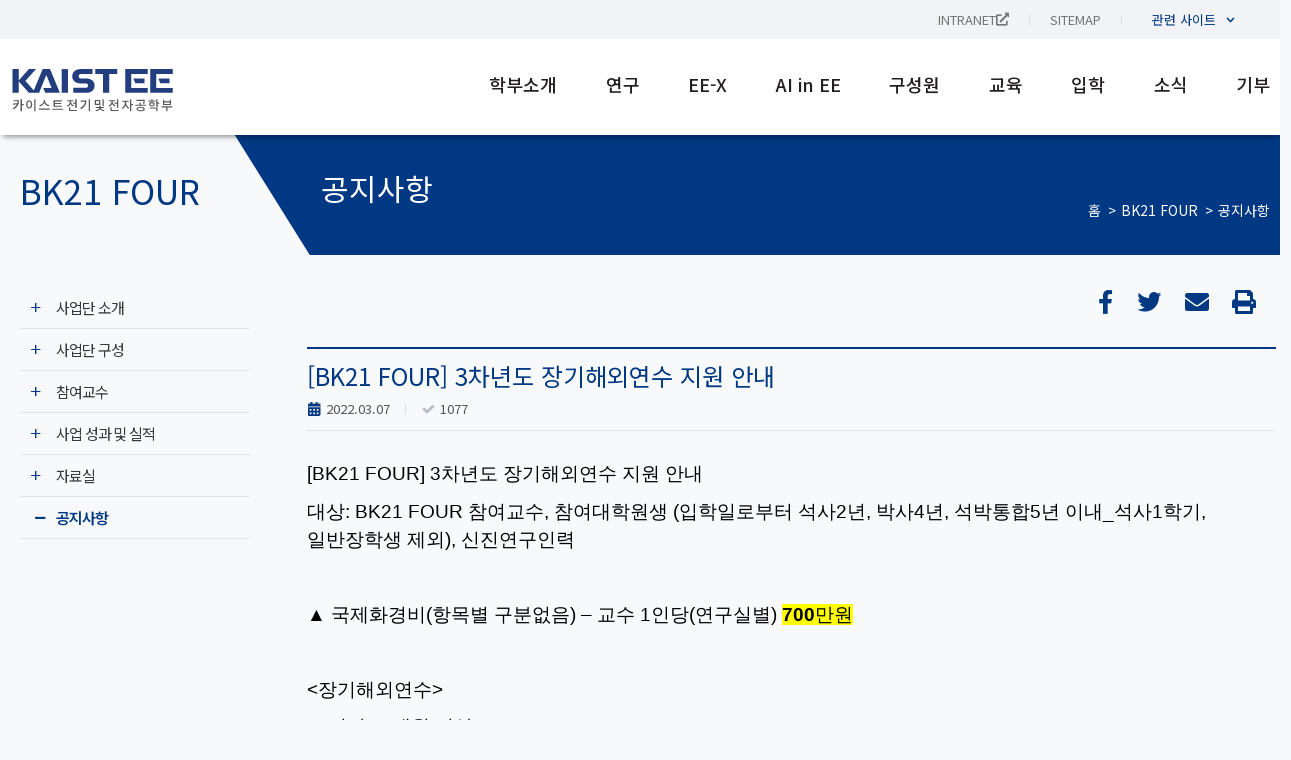

--- FILE ---
content_type: text/css
request_url: https://ee.kaist.ac.kr/wp-content/themes/presscat/style.css?ver=1.0.0
body_size: 10767
content:
/*!
Theme Name: PRESSCAT
Author: PRESSCAT
Author URI: https://presscat.co.kr/
Description: 워드프레스 제작 전문회사 프레스캣
Version: 1.0.2
*/

/*--------------------------------------------------------------
>>> TABLE OF CONTENTS:
----------------------------------------------------------------
# Generic
	- Normalize
	- Box sizing
# Base
	- Typography
	- Elements
	- Links
	- Forms
## Layouts
# Components
	- Navigation
	- Posts and pages
	- Comments
	- Widgets
	- Media
	- Captions
	- Galleries
# plugins
	- Jetpack infinite scroll
# Utilities
	- Accessibility
	- Alignments

--------------------------------------------------------------*/

/*--------------------------------------------------------------
# Generic
--------------------------------------------------------------*/

/* Normalize
--------------------------------------------- */

/*! normalize.css v8.0.1 | MIT License | github.com/necolas/normalize.css */

/* Document
	 ========================================================================== */

/**
 * 1. Correct the line height in all browsers.
 * 2. Prevent adjustments of font size after orientation changes in iOS.
 */
html {
	line-height: 1.15;
	-webkit-text-size-adjust: 100%;
}

/* Sections
	 ========================================================================== */

/**
 * Remove the margin in all browsers.
 */
body {
	margin: 0;
}

/**
 * Render the `main` element consistently in IE.
 */
main {
	display: block;
}

/**
 * Correct the font size and margin on `h1` elements within `section` and
 * `article` contexts in Chrome, Firefox, and Safari.
 */
h1 {
	font-size: 2em;
	margin: 0.67em 0;
}

/* Grouping content
	 ========================================================================== */

/**
 * 1. Add the correct box sizing in Firefox.
 * 2. Show the overflow in Edge and IE.
 */
hr {
	box-sizing: content-box;
	height: 0;
	overflow: visible;
}

/**
 * 1. Correct the inheritance and scaling of font size in all browsers.
 * 2. Correct the odd `em` font sizing in all browsers.
 */
pre {
	font-family: monospace, monospace;
	font-size: 1em;
}

/* Text-level semantics
	 ========================================================================== */

/**
 * Remove the gray background on active links in IE 10.
 */
a {
	background-color: transparent;
}

/**
 * 1. Remove the bottom border in Chrome 57-
 * 2. Add the correct text decoration in Chrome, Edge, IE, Opera, and Safari.
 */
abbr[title] {
	border-bottom: none;
	text-decoration: underline;
	text-decoration: underline dotted;
}

/**
 * Add the correct font weight in Chrome, Edge, and Safari.
 */
b,
strong {
    font-weight: 600 !important;
}

/**
 * 1. Correct the inheritance and scaling of font size in all browsers.
 * 2. Correct the odd `em` font sizing in all browsers.
 */
code,
kbd,
samp {
	font-family: monospace, monospace;
	font-size: 1em;
}

/**
 * Add the correct font size in all browsers.
 */
small {
	font-size: 80%;
}

/**
 * Prevent `sub` and `sup` elements from affecting the line height in
 * all browsers.
 */
sub,
sup {
	font-size: 75%;
	line-height: 0;
	position: relative;
	vertical-align: baseline;
}

sub {
	bottom: -0.25em;
}

sup {
	top: -0.5em;
}

/* Embedded content
	 ========================================================================== */

/**
 * Remove the border on images inside links in IE 10.
 */
img {
	border-style: none;
}

/* Forms
	 ========================================================================== */

/**
 * 1. Change the font styles in all browsers.
 * 2. Remove the margin in Firefox and Safari.
 */
button,
input,
optgroup,
select,
textarea {
	font-family: inherit;
	font-size: 100%;
	line-height: 1.15;
	margin: 0;
}

/**
 * Show the overflow in IE.
 * 1. Show the overflow in Edge.
 */
button,
input {
	overflow: visible;
}

/**
 * Remove the inheritance of text transform in Edge, Firefox, and IE.
 * 1. Remove the inheritance of text transform in Firefox.
 */
button,
select {
	text-transform: none;
}

/**
 * Correct the inability to style clickable types in iOS and Safari.
 */
button,
[type="button"],
[type="reset"],
[type="submit"] {
	-webkit-appearance: button;
}

/**
 * Remove the inner border and padding in Firefox.
 */
button::-moz-focus-inner,
[type="button"]::-moz-focus-inner,
[type="reset"]::-moz-focus-inner,
[type="submit"]::-moz-focus-inner {
	border-style: none;
	padding: 0;
}

/**
 * Restore the focus styles unset by the previous rule.
 */
button:-moz-focusring,
[type="button"]:-moz-focusring,
[type="reset"]:-moz-focusring,
[type="submit"]:-moz-focusring {
	outline: 1px dotted ButtonText;
}

/**
 * Correct the padding in Firefox.
 */
fieldset {
	padding: 0.35em 0.75em 0.625em;
}

/**
 * 1. Correct the text wrapping in Edge and IE.
 * 2. Correct the color inheritance from `fieldset` elements in IE.
 * 3. Remove the padding so developers are not caught out when they zero out
 *		`fieldset` elements in all browsers.
 */
legend {
	box-sizing: border-box;
	color: inherit;
	display: table;
	max-width: 100%;
	padding: 0;
	white-space: normal;
}

/**
 * Add the correct vertical alignment in Chrome, Firefox, and Opera.
 */
progress {
	vertical-align: baseline;
}

/**
 * Remove the default vertical scrollbar in IE 10+.
 */
textarea {
	overflow: auto;
}

/**
 * 1. Add the correct box sizing in IE 10.
 * 2. Remove the padding in IE 10.
 */
[type="checkbox"],
[type="radio"] {
	box-sizing: border-box;
	padding: 0;
}

/**
 * Correct the cursor style of increment and decrement buttons in Chrome.
 */
[type="number"]::-webkit-inner-spin-button,
[type="number"]::-webkit-outer-spin-button {
	height: auto;
}

/**
 * 1. Correct the odd appearance in Chrome and Safari.
 * 2. Correct the outline style in Safari.
 */
[type="search"] {
	-webkit-appearance: textfield;
	outline-offset: -2px;
}

/**
 * Remove the inner padding in Chrome and Safari on macOS.
 */
[type="search"]::-webkit-search-decoration {
	/*-webkit-appearance: none;*/

}

/**
 * 1. Correct the inability to style clickable types in iOS and Safari.
 * 2. Change font properties to `inherit` in Safari.
 */
::-webkit-file-upload-button {
	-webkit-appearance: button;
	font: inherit;
}

/* Interactive
	 ========================================================================== */

/*
 * Add the correct display in Edge, IE 10+, and Firefox.
 */
details {
	display: block;
}

/*
 * Add the correct display in all browsers.
 */
summary {
	display: list-item;
}

/* Misc
	 ========================================================================== */

/**
 * Add the correct display in IE 10+.
 */
template {
	display: none;
}

/**
 * Add the correct display in IE 10.
 */
[hidden] {
	display: none;
}

/* Box sizing
--------------------------------------------- */

/* Inherit box-sizing to more easily change it's value on a component level.
@link http://css-tricks.com/inheriting-box-sizing-probably-slightly-better-best-practice/ */
*,
*::before,
*::after {
	box-sizing: inherit;
}

html {
	box-sizing: border-box;
}

/*--------------------------------------------------------------
# Base
--------------------------------------------------------------*/

/* Typography
--------------------------------------------- */
body,
button,
input,
select,
optgroup,
textarea {
	color: #404040;
	font-family: -apple-system, BlinkMacSystemFont, "Segoe UI", Roboto, Oxygen-Sans, Ubuntu, Cantarell, "Helvetica Neue", sans-serif;
	font-size: 1rem;
	line-height: 1.75;
}

h1,
h2,
h3,
h4,
h5,
h6 {
	clear: both;
}

p {
	margin-bottom: 1.5em;
}

dfn,
cite,
em,
i {
	font-style: italic;
}

blockquote {
	margin: 0 1.5em;
    background-color: #eef1f4;
    padding:25px;
}

address {
	margin: 0 0 1.5em;
}

pre {
	background: #eee;
	font-family: "Courier 10 Pitch", courier, monospace;
	line-height: 1.6;
	margin-bottom: 1.6em;
	max-width: 100%;
	overflow: auto;
	padding: 1.6em;
}

code,
kbd,
tt,
var {
	font-family: monaco, consolas, "Andale Mono", "DejaVu Sans Mono", monospace;
}

abbr,
acronym {
	border-bottom: 1px dotted #666;
	cursor: help;
}

mark,
ins {
	background: #fff9c0;
	text-decoration: none;
}

big {
	font-size: 125%;
}

/* Elements
--------------------------------------------- */
body {
	background: #fff;
}

hr {
	background-color: #ccc;
	border: 0;
	height: 1px;
	margin-bottom: 1.5em;
}

ul,
ol {
	/*margin: 0 0 1.5em 3em;*/
	margin: 0 0 1.5em 0;
	/*padding-left:20px;*/
}

ul {
	list-style: square;
}

ol {
	list-style: decimal;
}

li > ul,
li > ol {
	margin-bottom: 0;
	padding-left:20px;
	/*margin-left: -1em !important;*/
}

dt {
	font-weight: 700;
}

/*dd {
	margin: 0 1.5em 1.5em;
}*/

/* Make sure embeds and iframes fit their containers. */
embed,
iframe,
object {
	max-width: 100%;
}

img {
	height: auto;
	max-width: 100%;
}

figure {
	margin: 1em 0;
}

table {
	margin: 0 0 1.5em;
	width: 100%;
}

/* Links
--------------------------------------------- */
a {
	color: #4169e1;
}

a:visited {
	color: #800080;
}

a:hover,
a:focus,
a:active {
	color: #191970;
}

a:focus {
	outline: thin dotted;
}

a:hover,
a:active {
	outline: 0;
}

/* Forms
--------------------------------------------- */
button,
input[type="button"],
input[type="reset"],
input[type="submit"] {
	border: 1px solid;
	/*border-color: #ccc #ccc #bbb;*/
	border-radius: 3px;
	background: #e6e6e6;
	color: rgba(0, 0, 0, 0.8);
	line-height: 1;
	padding: 0.6em 1em 0.4em;
}

button:hover,
input[type="button"]:hover,
input[type="reset"]:hover,
input[type="submit"]:hover {
	border-color: #ccc #bbb #aaa;
}

button:active,
button:focus,
input[type="button"]:active,
input[type="button"]:focus,
input[type="reset"]:active,
input[type="reset"]:focus,
input[type="submit"]:active,
input[type="submit"]:focus {
	border-color: #aaa #bbb #bbb;
}

input[type="text"],
input[type="email"],
input[type="url"],
input[type="password"],
input[type="search"],
input[type="number"],
input[type="tel"],
input[type="range"],
input[type="date"],
input[type="month"],
input[type="week"],
input[type="time"],
input[type="datetime"],
input[type="datetime-local"],
input[type="color"],
textarea {
	color: #666;
	border: 1px solid #ccc;
	border-radius: 3px;
	padding: 3px;
}

input[type="text"]:focus,
input[type="email"]:focus,
input[type="url"]:focus,
input[type="password"]:focus,
input[type="search"]:focus,
input[type="number"]:focus,
input[type="tel"]:focus,
input[type="range"]:focus,
input[type="date"]:focus,
input[type="month"]:focus,
input[type="week"]:focus,
input[type="time"]:focus,
input[type="datetime"]:focus,
input[type="datetime-local"]:focus,
input[type="color"]:focus,
textarea:focus {
	color: #111;
}

select {
	border: 1px solid #ccc;
}

textarea {
	width: 100%;
}

/*--------------------------------------------------------------
# Layouts
--------------------------------------------------------------*/

/*--------------------------------------------------------------
# Components
--------------------------------------------------------------*/

/* Navigation
--------------------------------------------- */
.main-navigation {
	display: block;
	width: 100%;
}

.main-navigation ul {
	display: none;
	list-style: none;
	margin: 0;
	padding-left: 0;
}

.main-navigation ul ul {
	box-shadow: 0 3px 3px rgba(0, 0, 0, 0.2);
	float: left;
	position: absolute;
	top: 100%;
	left: -999em;
	z-index: 99999;
}

.main-navigation ul ul ul {
	left: -999em;
	top: 0;
}

.main-navigation ul ul li:hover > ul,
.main-navigation ul ul li.focus > ul {
	display: block;
	left: auto;
}

.main-navigation ul ul a {
	width: 200px;
}

.main-navigation ul li:hover > ul,
.main-navigation ul li.focus > ul {
	left: auto;
}

.main-navigation li {
	position: relative;
}

.main-navigation a {
	display: block;
	text-decoration: none;
}

/* Small menu. */
.menu-toggle,
.main-navigation.toggled ul {
	display: block;
}

@media screen and (min-width: 37.5em) {

	.menu-toggle {
		display: none;
	}

	.main-navigation ul {
		display: flex;
	}
}

.site-main .comment-navigation,
.site-main
.posts-navigation,
.site-main
.post-navigation {
	margin: 0 0 1.5em;
}

.comment-navigation .nav-links,
.posts-navigation .nav-links,
.post-navigation .nav-links {
	display: flex;
}

.comment-navigation .nav-previous,
.posts-navigation .nav-previous,
.post-navigation .nav-previous {
	flex: 1 0 50%;
}

.comment-navigation .nav-next,
.posts-navigation .nav-next,
.post-navigation .nav-next {
	text-align: end;
	flex: 1 0 50%;
}

/* Posts and pages
--------------------------------------------- */
.sticky {
	display: block;
}

.post,
.page {
	margin: 0 0 1.5em;
}

.updated:not(.published) {
	display: none;
}

.page-content,
.entry-content,
.entry-summary {
	margin: 1.5em 0 0;
}

.page-links {
	clear: both;
	margin: 0 0 1.5em;
}

/* Comments
--------------------------------------------- */
.comment-content a {
	word-wrap: break-word;
}

.bypostauthor {
	display: block;
}

/* Widgets
--------------------------------------------- */
.widget {
	margin: 0 0 1.5em;
}

.widget select {
	max-width: 100%;
}

/* Media
--------------------------------------------- */
.page-content .wp-smiley,
.entry-content .wp-smiley,
.comment-content .wp-smiley {
	border: none;
	margin-bottom: 0;
	margin-top: 0;
	padding: 0;
}

/* Make sure logo link wraps around logo image. */
.custom-logo-link {
	display: inline-block;
}

/* Captions
--------------------------------------------- */
.wp-caption {
	margin-bottom: 1.5em;
	max-width: 100%;
}

.wp-caption img[class*="wp-image-"] {
	display: block;
	margin-left: auto;
	margin-right: auto;
}

.wp-caption .wp-caption-text {
	margin: 0.8075em 0;
}

.wp-caption-text {
	text-align: center;
}

/* Galleries
--------------------------------------------- */
.gallery {
	margin-bottom: 1.5em;
	display: grid;
	grid-gap: 1.5em;
}

.gallery-item {
	display: inline-block;
	text-align: center;
	width: 100%;
}

.gallery-columns-2 {
	grid-template-columns: repeat(2, 1fr);
}

.gallery-columns-3 {
	grid-template-columns: repeat(3, 1fr);
}

.gallery-columns-4 {
	grid-template-columns: repeat(4, 1fr);
}

.gallery-columns-5 {
	grid-template-columns: repeat(5, 1fr);
}

.gallery-columns-6 {
	grid-template-columns: repeat(6, 1fr);
}

.gallery-columns-7 {
	grid-template-columns: repeat(7, 1fr);
}

.gallery-columns-8 {
	grid-template-columns: repeat(8, 1fr);
}

.gallery-columns-9 {
	grid-template-columns: repeat(9, 1fr);
}

.gallery-caption {
	display: block;
}

/*--------------------------------------------------------------
# Plugins
--------------------------------------------------------------*/

/* Jetpack infinite scroll
--------------------------------------------- */

/* Hide the Posts Navigation and the Footer when Infinite Scroll is in use. */
.infinite-scroll .posts-navigation,
.infinite-scroll.neverending .site-footer {
	display: none;
}

/* Re-display the Theme Footer when Infinite Scroll has reached its end. */
.infinity-end.neverending .site-footer {
	display: block;
}

/*--------------------------------------------------------------
# Utilities
--------------------------------------------------------------*/

/* Accessibility
--------------------------------------------- */

/* Text meant only for screen readers. */
.screen-reader-text {
	border: 0;
	clip: rect(1px, 1px, 1px, 1px);
	clip-path: inset(50%);
	height: 1px;
	margin: -1px;
	overflow: hidden;
	padding: 0;
	position: absolute !important;
	width: 1px;
	word-wrap: normal !important;
}

.screen-reader-text:focus {
	background-color: #f1f1f1;
	border-radius: 3px;
	box-shadow: 0 0 2px 2px rgba(0, 0, 0, 0.6);
	clip: auto !important;
	clip-path: none;
	color: #21759b;
	display: block;
	font-size: 0.875rem;
	font-weight: 700;
	height: auto;
	left: 5px;
	line-height: normal;
	padding: 15px 23px 14px;
	text-decoration: none;
	top: 5px;
	width: auto;
	z-index: 100000;
}

/* Do not show the outline on the skip link target. */
#primary[tabindex="-1"]:focus {
	outline: 0;
}

/* Alignments
--------------------------------------------- */
.alignleft {

	/*rtl:ignore*/
	float: left;

	/*rtl:ignore*/
	margin-right: 1.5em;
	margin-bottom: 1.5em;
}

.alignright {

	/*rtl:ignore*/
	float: right;

	/*rtl:ignore*/
	margin-left: 1.5em;
	margin-bottom: 1.5em;
}

.aligncenter {
	clear: both;
	display: block;
	margin-left: auto;
	margin-right: auto;
	margin-bottom: 1.5em;
}

/* Reset CSS */
html{
    scroll-behavior: smooth;    
    }
    .post, .page {
        margin: 0!important;
    }
    header.entry-header{
        display:none;
    }
    a,button,input,span{
        outline:none!important; text-underline-offset:2px; /*text-underline-position: under;*/  
    }
    
    a:hover{
        text-decoration-style: none;
        text-decoration-skip-ink: none;
    }
    .elementor-item-active{
        color:#d0deec;
    }
    .elementor-item:hover{
        color:#d0deec;
    }
    header.site-header, aside#secondary, footer.site-footer{
        display:none;
    }
    main#main{
        padding: 0;
    }
    
    article, article .entry-content{
        margin: 0;
        padding:0;
    }
    .site-main .comment-navigation, .site-main .posts-navigation, .site-main .post-navigation{
        display: none;
    }
    footer.entry-footer{
        display:none;
    }
    
    /* 버튼 클릭 시 점선 테두리 해제 */
    a:focus {
    outline:none;
    }

	/* br 개행 */
	.mo375px-display {display:none;}
	@media screen and (max-width:375px){
		.mo375px-display {display:block;}
	}
    
    /* ios 대응 (input, select)*/
    input{
    /*appearance: none;
     -moz-appearance: none;
    -webkit-appearance: none;*/
    border-radius: 0;
    }
    input::-ms-clear {
    display: none !important; 
    }
    select{
    appearance: none;
    -moz-appearance: none;
    -webkit-appearance: none;
    background: url('') no-repeat 95% 50%;
    background-size: 10px;
    }
    select:focus{
    -webkit-appearance: none;
    -moz-appearance: none;
    appearance: none;
    background: url('') no-repeat 95% 50%;
    background-size: 10px;
    }
    select::-ms-expand{
    display:none;
    }

	/* YJ css */

	@import url('https://fonts.googleapis.com/css2?family=Noto+Sans+KR:wght@100;300;400;500;700;900&display=swap');

	@media screen and (min-width: 2560px){
	.elementor-section.elementor-section-boxed > .elementor-container {
		max-width: 1260px !important;
	}}

	.elementor-section.elementor-section-boxed > .elementor-container {
		max-width: 1200px;
	}

	/*form, div, p, span, ul, li, dl, dt, textarea, h1, h2, h3, h4 {
		font-family: 'Noto Sans KR', sans-serif;	
	}*/
    .elementor-default {font-family: 'Noto Sans KR', sans-serif;}
		
	span.elementor-button-text {

		font-family: 'Noto Sans KR', sans-serif;	
		font-size:13px;
		font-weight: 400;
	}

	#btn-box{
		font-family: 'Noto Sans KR', sans-serif;	
		font-size:13px;
	font-weight: 600 !important;
	}

	#p-text {
		font-family: 'Noto Sans KR', sans-serif;	
	}

	.post, .page {
		margin: 0 0 0em !important;
	}

	/*body,p,a, h1, h2, h3, h4, h5, h6, b, strong {
		font-family: 'Noto Sans KR', sans-serif;	
	}*/

	.elementor a{
		font-family: 'Noto Sans KR', sans-serif;	
	}

	.elementor-heading-title {
		font-family: 'Noto Sans KR', sans-serif !important;
		color: #003883;
		font-size: 3.4rem;
		font-weight: 400;
	}

	body {
		background-color: #f8f9fb !important;
	}

	.elementor-370 .elementor-element.elementor-element-48b38ec2 .elementor-nav-menu--main .elementor-item{
		font-family: 'Noto Sans KR', sans-serif;	
	}

	.elementor-section-wrap {
		background-color: #f8f9fb !important;
	}

	.elementor-heading-title {
		color: #003883;
		font-family: 'Noto Sans KR', sans-serif;	
		font-size: 32px;
		font-weight: 400 !important;
	}

	.wrap_btn_roadview {
		display: none !important;
	}

	.wrap_btn_zoom {
		display: none !important;
	}


    /* Print Friendly 공통 적용 */

    #pf-content .pf-primary-img {display: none;}


    /* 헤더/푸터 공통 적용 */
    .footer-menu-title .elementor-heading-title {font-weight: bold !important;}


    /* 상세 페이지 왼쪽 사이드메뉴 공통 적용 */
    .side-menu {transform:translateY(-40px);}
	.side-menu, .side-menu * {
		list-style: none;
		margin: 0;
		padding: 0;
	}
	.side-menu-title {
		border-bottom: 1px solid #e0e2e8;
	}
	.side-menu-title h3 {
		font-family: 'Noto Sans KR', sans-serif;	
		font-weight: 400;
		color: #393939;
		font-size: 15px;
		position:relative;
		line-height: 1;
	}
	.side-menu-title.active h3 {
		font-family: 'Noto Sans KR', sans-serif;	
		color: #013983;
		font-weight: 600;
	}
	/*.side-menu-title h3:before {
		font-family: 'Noto Sans KR', sans-serif;	
		color: #003883;
		content:"\f067";
		font-size: 12px;
		z-index: 1;
		font-family: "Font Awesome 5 Free";
		position: absolute;
		top: 15px;
		left: 15px;
	}
	.side-menu-title.active h3:before {
		content:"\f068";
		color: #013983;
		font-size: 12px;
		z-index: 1;
		font-family: "Font Awesome 5 Free";
		position: absolute;
		top: 15px;
		left: 15px;
	}*/
    .side-menu-title h3 a:after {
		font-family: 'Noto Sans KR', sans-serif;	
		color: #003883;
		content:"\2b";
		font-size: 20px;
		z-index: 1;
		font-family: "Font Awesome 5 Free";
		position: absolute;
		top: 10px;
    left: 10px;
    font-weight: 800;
	}
	.side-menu-title.active h3 a:after {
		content:"\f068";
		color: #013983;
		font-size: 12px;
		z-index: 1;
		font-family: "Font Awesome 5 Free";
		position: absolute;
		top: 15px;
		left: 15px;
	}
    
	.side-menu-title h3 a {
		font-family: 'Noto Sans KR', sans-serif;	
		color: #393939;
		padding: 13px 20px 13px 36px;
		display: block;
	}
	.side-menu-title.active h3 a {
		font-family: 'Noto Sans KR', sans-serif;	
		color: #013983;
	}
	.side-menu-deps2 {
		margin-top: 4px;
		margin-bottom: 16px;
		padding-left: 36px;
		display: none;
	}
	.side-menu-title.active .side-menu-deps2 {
		display: block;
	}
	.side-menu-deps2 li a {
		font-family: 'Noto Sans KR', sans-serif;	
		text-decoration: none;
		color: #666;
		font-size: 14px;
		line-height: 1;
		display: inline-block;
	}
	
	.side-menu-title .side-menu-deps2 li a.active {
		color: #333;
		font-weight: 600;
		line-height: 20px !important;
		border-bottom: 1px solid #767677;
        border: none;
        text-decoration: underline;
        text-underline-position: under;
	}
	
	.elementor a {
		color: #013983;
	}
	
	@media screen and (max-width: 800px) {
	.side-menu {
		display: none;
	}}
	
	.side-menu-title.active h3 {
		font-family: 'Noto Sans KR', sans-serif;
		color: #013983;
		font-weight: 600;
	}
	.side-menu-title h3 {
		width: 230px;
		/*height: 42px !important;*/
	}
	
	li.side-menu-title {
		width: 230px !important;
	}

	/* 소셜 아이콘 공통 적용 */
	.font-icon{
		margin-top: -15px;
		text-align:right;
		letter-spacing: 0.39em;
		font-size: 24px;
		font-weight: 400;
		color: #003883 !important;
		transform: translateX(7.5px);
	}
	
	.fa-print:before {
		cursor: pointer;
		content: "\f02f";
	}

    /* PC 페이지 상단 제목 공통 적용 */
    .sub-title {
        margin-top: -17px;
    }
    
    .main-sub-title {
        margin-top: 30px;
    }


	/* 이미지 모바일 가로 사이즈 */
	@media screen and (max-width: 800px) {
	div#img-col {
    width: 50%;
	}}

	/* 모바일 tab 가로 사이즈 */
	@media screen and (max-width: 800px) {
	div#tab-width {
    width: 50%;
	}}

	/* 지도페이지 모바일탭 버튼 가로 크기 */
	div#col-line {
    padding: 0px 0px 10px 0px;
    border-bottom: 4px solid #003883;
	}

	@media screen and (min-width: 375px) {
	div#col-width {
	padding: 3px;
    width: 31% !important;
	}}
		
	@media screen and (min-width: 480px){
	div#col-width {
    width: 24% !important;
	}}

	/* 모바일 tab 가로 사이즈 */
	@media screen and (min-width: 375px) {
	div#tab-width-2{
    width: 50% !important;
	}}

   @media screen and (min-width: 480px){
   div#tab-width-2 {
   width: 50% !important;
   }}

	/* 모바일 tab 가로 사이즈 */
	@media screen and (min-width: 375px) {
	div#tab-width-3{
    width: 50% !important;
	}}

   @media screen and (min-width: 480px){
   div#tab-width-3 {
   width: 50% !important;
   }}

	/* 모바일 tab 가로 사이즈 */
	@media screen and (min-width: 375px) {
	div#tab-width-4{
    width: 50% !important;
	}}

   @media screen and (min-width: 480px){
   div#tab-width-4 {
   width:50% !important;
   }}

	/* button 가로사이즈크기 */
	.elementor-button {
    display: block !important;
    line-height: 1;
    background-color: #818a91;
   /* font-size: 15px;*/
    padding: 9px 20px;
    -webkit-border-radius: 3px;
    border-radius: 3px;
    color: #fff;
    fill: #fff;
    text-align: center;
    -webkit-transition: all .3s;
    -o-transition: all .3s;
    transition: all .3s;
	}

	@media screen and (max-width: 480px) {
    span.elementor-button-text {
    font-family: 'Noto Sans KR', sans-serif;
    font-size: 12px !important;
    font-weight: 400;
	}}

	::marker {
    font-size: xx-small;
	}
    
	/* toggle-icon-right-padding */
	/*.elementor-toggle .elementor-tab-title .elementor-toggle-icon {
    display: inline-block;
    width: 0.5em !important;
	}*/	

    /* 텍스트 위젯 Table (표) 수직정렬, 국문 줄바꿈 자연스럽게 적용 */
    td {vertical-align: top;}
	td:lang(ko-KR) {word-break: break-word;}

    /* wpDataTable PC 폭맞춤 */
    .wpdt-c.wpDataTableContainerSimpleTable.wdtscroll table.wpdtSimpleTable {width: fit-content!important;}

     /* wpDataTables 표 스타일 공통 적용 */
     .wpdt-c .wpDataTableContainerSimpleTable .wpdtSimpleTable, .wpdt-c.wpDataTableContainerSimpleTable .wpdtSimpleTable {
         border-top: 2px solid #013983;
     }
     .wpdt-c.wpDataTableContainerSimpleTable .wpdtSimpleTable.wpDataTable tbody td {word-break: keep-all !important;}
     @media screen and (max-width: 800px) {
     .wpdt-c.wpDataTableContainerSimpleTable .wpdtSimpleTable.wpDataTable tbody td {font-size: 12px;}
     }

	/* 메인페이지 */
.home-highlights-loop .elementor-widget-container p {padding:0; margin:0; display:inline;}
.home-highlights-loop .elementor-widget-container br {display:none;}

.home-highlights-loop.elementor-widget-theme-post-content p, .home-highlights-loop.elementor-widget-theme-post-content p span {font-size:14px !important; color:#777 !important; font-family: 'Noto Sans KR', sans-serif !important; font-weight:normal !important; line-height: 1.1 !important;}
.home-highlights-loop.elementor-widget-theme-post-content strong {font-weight:normal !important;}
.home-highlights-loop.elementor-widget-theme-post-content p a {text-decoration: none; color:#777 !important;
}
	
	/* 게시글 페이지네이션 버튼 */
	ul.pager {margin:30px 0;}
	.pager li {width:38px; height:38px; background:no-repeat center; display:inline-block; line-height:35px;}
	.pager li a {display:block;}
	.pager li.pager-first {background-image:url("/wp-content/uploads/2021/09/prev_arrow1.png");}
	.pager li.pager-first a, .pager li.pager-previous a, .pager li.pager-next a, .pager li.pager-last a {color:transparent;} 
	.pager li.pager-previous {background-image:url("/wp-content/uploads/2021/09/prev_arrow2.png");}
	.pager li.pager-current {background-color:#003883; color:#fff;}
	.pager li.pager-current a {color:#fff;}
	.pager li.pager-next {background-image:url("/wp-content/uploads/2021/09/next_arrow2.png");}
	.pager li.pager-last {background-image:url("/wp-content/uploads/2021/09/next_arrow1.png");}

    .wp-pagenavi {text-align: center; margin:50px auto;}
    .wp-pagenavi a, .wp-pagenavi span {
        width: 38px;
        height: 38px;
        display: inline-block;
        line-height: 35px;}
    
    .wp-pagenavi span.current {background-color: #003883;
        color: #fff;
    }
    .wp-pagenavi a.previouspostslink {
        background-image: url(/wp-content/uploads/2021/09/prev_arrow2.png);
        background-repeat: no-repeat;
        background-position: center;
        color:transparent;
    }
    .wp-pagenavi a.nextpostslink {
        background-image: url(/wp-content/uploads/2021/09/next_arrow2.png);
        background-repeat: no-repeat;
        background-position: center;
        color:transparent;
    }
    .wp-pagenavi a.first {
        background-image: url(/wp-content/uploads/2021/09/prve_arrow1.png);
        background-repeat: no-repeat;
        background-position: center;
        color:transparent;
    }
    .wp-pagenavi a.last {
        background-image: url(/wp-content/uploads/2021/09/next_arrow1.png);
        background-repeat: no-repeat;
        background-position: center;
        color:transparent;
    }

    /* 영문페이지 폰트 설정 */
    *:lang(en-US) {font-family: 'Open Sans', sans-serif !important;}
	.elementor-heading-title:lang(en-US) {font-family: 'Open Sans', sans-serif !important;}
	.fab {font-family: "Font Awesome 5 Brands" !important;}
	.fa, .fas {font-family: "Font Awesome 5 Free" !important;}
    [class*=" eicon-"], [class^=eicon] {font-family: eicons !important;}

    .open-sans p, .open-sans .elementor-heading-title {font-family: 'Open Sans', sans-serif !important;}
    .open-sans-300 .elementor-heading-title {font-family: 'Open Sans', sans-serif !important;font-weight:300 !important;}
    .open-sans-600 .elementor-heading-title {font-family: 'Open Sans', sans-serif !important; font-weight:600 !important;}
    .open-sans-700 .elementor-heading-title {font-family: 'Open Sans', sans-serif !important; font-weight:700 !important;}

	.font-weight-600 .elementor-heading-title  {font-weight:500 !important;}

    /* 모바일 메뉴 보더 공통 */
    /*div#col-line {margin:0 5px;}
    #btn-box {margin:0 2.5px;}*/

    /* 게시글 ACF 첨부 파일 스타일 공통 */
    .file-box-wrap {display:flex; border-bottom:1px solid #E0E2E8; padding:5px 0;}
    .file-box-wrap > div {height: fit-content;}
    .file-box-text {flex:none; margin-right:30px; color: rgb(0, 56, 131); font-size: 12px; margin-right: 10px; font-weight: bold; transform:translateY(50%);}
    .file-box-cont > a {display: inline-block; background-color: #edeff3; border: 1px solid #c8cbd2; padding: 6px 10px; font-size: 13px; color: #222; margin:5px;}

    @media (max-width:800px) {
        .file-box-cont > a {font-size:12px;}
    }

    /* 게시글 일반검색 */
    .clear:after {content:""; display:block; clear:both;}
    .center {text-align:center;}
    
    .search-wrap {margin-bottom:20px;}
    #search-txt, input.search-txt {background:url("/wp-content/uploads/2021/09/search-box-icon.png") no-repeat right; border:none; border-bottom:2px solid #003883; border-radius:0;}
    input[type="text"]:focus {border:2px solid #222 !important; border-radius:5px;}
    #search-btn {width:55px; height:45px;  font-size:13px; color:#fff; background:#163d85; border-radius:0; margin-left:10px; cursor:pointer;}

    @media (max-width:800px){
        #search-txt, input.search-txt {width: calc(80% - 10px);}
        #search-btn {width: calc(20% - 10px);}
    }
    

	/* 연구센터 목록 */    
    .research-wrap ul, .research-wrap ol, .research-wrap li {list-style:none; margin:0; padding:0;}
    .search-wrap {text-align:right;}
    .research-list>li>div {float:left;}
    .r-list-left {width:30%; margin-right:30px;}
    .r-list-left img {width:100%; margin-top:5px;}
    .r-title {font-size:20px; font-weight:400;}
    .r-list-right {width:calc( 70% - 30px );}
    .research-list {border-top:1px solid #b1b3b8;}
    .research-list>li {border-bottom:1px solid #e0e2e8; padding:15px;}
    .r-title {margin:0 0 10px 0;}
    .r-txt-table {margin:0;}
    .r-txt-table td, .r-txt-table td a{font-size:14px; color:#555; vertical-align:top; padding:5px 0;}
    .r-txt-table td.r-table-tit {color:#222; font-weight:bold;}


    /* 연구성과 목록 */
    .research-list>li>div {float:left;}
    .r-a-list-left {width:20%; margin-right:30px;}
    .r-a-list-left img {width:100%; margin-top:5px;}
    .r-title {font-size:20px; font-weight:400;}
    .r-a-list-right {width:calc( 80% - 30px );}
    .research-list {border-top:1px solid #b1b3b8;}
    .research-list>li {border-bottom:1px solid #e0e2e8; padding:15px;}
    .r-a-title {margin:0 0 10px 0; font-size:20px; font-weight:400;}
    .r-a-info li {display:inline-block; background:no-repeat; padding-left:25px; font-size:13px; color:#555;}
    .r-a-info li.r-a-date {margin-right:20px; background-image:url("/wp-content/uploads/2021/09/calender_icon.png"); background-position:left top;}
    .r-a-info li.r-a-views {margin-right:10px; background-image:url("/wp-content/uploads/2021/09/views_icon.png"); background-position:left bottom;}
     

    /* 연구성과 상세 */
    .research-post-wrap ul, .research-post-wrap ol, .research-post-wrap li {list-style:none; margin:0; padding:0;}
    .r-post-top {border-top:2px solid #013983; padding:10px 10px 15px 10px;}
    .research-post-tit {font-size:24px; color:#003883; font-weight:400; margin:0;}
    .r-a-info li {display:inline-block; background:no-repeat; padding-left:25px; font-size:13px; color:#555;}
    .r-a-info li.r-a-date {margin-right:20px; background-image:url("/wp-content/uploads/2021/09/calender_icon.png"); background-position:left top;}
    .r-a-info li.r-a-views {margin-right:10px; background-image:url("/wp-content/uploads/2021/09/views_icon.png"); background-position:left bottom;}
    .r-post-mid {padding:10px 10px 5px 10px; border-top:1px solid #e0e2e8; border-bottom:1px solid #e0e2e8;}
    .r-post-mid p {font-size:12px; color:#003883; font-weight:bold; display:inline-block; margin-right:30px;}
    .r-post-mid a.r-a-file {display:inline-block; padding:10px; background-color: #edeff3; border: 1px solid #c8cbd2; color:#222; font-size:13px;}
    .r-post-bottom {padding:75px 10px; border-bottom:1px solid #e0e2e8;}
    .post-navi li {padding:5px 0; border-bottom:1px solid #e0e2e8;}
    .post-navi li span {background:no-repeat right center; padding:10px 30px 10px 10px; display:inline-block; margin-right:30px; font-size:14px; color:#003883;}
    li.prev_post span {background-image:url("/wp-content/uploads/2021/09/up_arrow.png");}
    li.next_post span {background-image:url("/wp-content/uploads/2021/09/down_arrow.png");}
    .post-navi li a {font-size:14px; color:#424242;}
    .post-list-btn {text-align: right; margin:30px 0; padding-top:20px;}
    .post-list-btn a {color: #f8f9fb;  background-color: #b5bac7; padding:15px 45px; font-size:14px;}


     /* AI in EE 상단 공통 적용 */
     #AIinEE {transform:translateY(35px);}
	/* .AIinEE_visual .elementor-slide-heading {margin-bottom:40px;} */
     li.ai_in_communication h3 {height: auto !important;}

	 /* 대외협력(학술교류) 목록 */
	 .collabo-list {border-top:1px solid #b1b3b8;}
     .collabo-list>li {border-bottom:1px solid #e0e2e8; padding:15px;}
	 .collabo-list h3 {margin:0; background: no-repeat url(/wp-content/uploads/2021/10/list-left-icon.jpg); font-size: 20px; font-weight: 400; padding: 2.5px 0 2.5px 40px;}
	 .collabo-list h3 a {color:#003883;}

     /* 연구디비전 */
     @media (max-width: 480px){
     .research-division .elementor-tab-title {padding: 10px 12px 14px 10px !important;}
     .research-division a.elementor-toggle-title {font-size: 12px !important; padding: 0 5px 0 0;}
     }

     /* 게시글 목록 페이지네이션 공통 적용 */
     .custom-post-pagination .page-numbers {display:inline-block; width: 38px; height: 38px; line-height: 38px; background-repeat: no-repeat;}
    .custom-post-pagination .page-numbers.current {background-color:#003883;}
    .custom-post-pagination .page-numbers.next {background-image: url(/wp-content/uploads/2021/09/next_arrow2.png); background-position: center 7.5px; color: transparent !important; }
    .custom-post-pagination .page-numbers.last {background-image: url(/wp-content/uploads/2021/09/next_arrow1.png); background-position: center 5.5px; color: transparent !important;}
    .custom-post-pagination .page-numbers.prev {background-image: url(/wp-content/uploads/2021/09/prev_arrow2.png); background-position: center 8px; color: transparent !important; }
    .custom-post-pagination .page-numbers.first {background-image: url(/wp-content/uploads/2021/09/prev_arrow1.png); background-position: center 9px; color: transparent !important;}
    

    /* 게시글 목록 공통 적용*/
    .custom-board-info {margin-bottom:-5px;}

    .custom-board-info .elementor-icon-list-item:nth-child(1) .elementor-icon-list-icon {
        background-image: url(/wp-content/uploads/2021/09/calender_icon.png);
        background-position: center;
    }
    .custom-board-info .elementor-icon-list-item:nth-child(2) .elementor-icon-list-icon {
        background-image: url(/wp-content/uploads/2021/09/views_icon.png);
        background-position: center;
    }

    .custom-board-info .elementor-icon-list-icon i {opacity: 0;}
    @media (max-width:800px){
        .custom-board-info .elementor-icon-list-item:nth-child(1) .elementor-icon-list-icon,
		.custom-board-info .elementor-icon-list-item:nth-child(2) .elementor-icon-list-icon,
		.custom-board-info .elementor-icon-list-item:nth-child(3) .elementor-icon-list-icon {
        background-position: center;
    }
    }
    
    /* 게시글 상세 공통 적용 */
    .wp-block-file {display:inline-block; margin:10px 20px 10px 0;}
    .wp-block-file a {display:inline-block; background-color: #edeff3; border: 1px solid #c8cbd2; padding: 11px 14px; font-size:13px; color:#222;}
    .wp-block-file:first-of-type:before {display:inline-block; content:"첨부파일:"; clear:both; color:#003883; font-size:12px; margin-right:10px; font-weight:bold;} 
   
    .elementor-post-navigation {display:block !important; border-bottom:1px solid #e0e2e8; }
    .elementor-post-navigation .elementor-post-navigation__link {width:100% !important; border-top:1px solid #e0e2e8;}
    .elementor-post-navigation .post-navigation__next--label, .elementor-post-navigation .post-navigation__prev--label {text-transform: unset !important;}
    .elementor-post-navigation span.elementor-post-navigation__link__next, .elementor-post-navigation span.elementor-post-navigation__link__prev {display:inline-block !important; padding:10px;}
    .elementor-post-navigation .elementor-post-navigation__next a {float:left !important;}
    .post-navigation__prev--label {margin-right:40px; padding-right:30px; background-image:url("/wp-content/uploads/2021/09/up_arrow.png"); background-repeat:no-repeat; background-position:center right;}
    .post-navigation__next--label {margin-right:40px; padding-right:30px; background-image:url("/wp-content/uploads/2021/09/down_arrow.png"); background-repeat:no-repeat; background-position:center right;}
    
    .wp-block-separator.border-top-none {border-top:none;}
    .wp-block-image {margin: 1em 0;}

    pre.wp-block-verse.has-background {display: inline-block; padding: 0;}

    .elementor-widget-theme-post-content p a { text-decoration: underline;}
    .elementor-widget-theme-post-content a {overflow:hidden !important; word-break:break-all !important;}
    /*.elementor-widget-theme-post-content p, .elementor-widget-theme-post-content p span {color:#777;}*/
   .elementor-widget-theme-post-content {color: #777 !important;}
    .elementor-widget-theme-post-content table {border-top: 2px solid #335ea5 !important; width:100%; word-break: keep-all; font-family: "맑은 고딕,monospace";}

    @media screen and (max-width: 800px){
    
    .post-navigation__prev--label{
        margin-right: 10px;
    }
    .post-navigation__next--label{
        margin-right: 10px;
    }
    
    .elementor-post-navigation span.elementor-post-navigation__link__next{
        text-align:left;
    }

    .elementor-widget-theme-post-content p {font-size:12px !important;}
    
    }
    
    @media screen and (max-width: 1150px){
    .wp-block-file a{
        padding:3px 12px;
    }    
    span.post-navigation__prev--label, span.post-navigation__next--label {float:left; margin-top:5px;}
    }

    @media screen and (max-width: 460px){
        /*span.post-navigation__prev--label, span.post-navigation__next--label {margin-top:0px;} */

         .elementor-post-navigation__link__prev>:nth-child(2){
        white-space: normal;
        display:-webkit-inline-box;
        width: 270px
        !important;
    }
    
    .elementor-post-navigation__link__next>:nth-child(2){
        white-space: normal;
        display:-webkit-inline-box;
        width: 270px
        !important;
    }
    }

.post-content a {text-decoration: underline; }
.elementor-post-navigation a {text-decoration: none;}

.elementor-widget-theme-post-content .elementor-widget-container a {color: #003883 !important;    text-decoration: underline !important;}
.home-highlights-loop.elementor-widget-theme-post-content .elementor-widget-container a {color: #777 !important;}
.elementor-widget-theme-post-content u {text-decoration: none;}

.elementor-widget-theme-post-content td{
    border:1px solid #caccd1;
    padding: 10px 5px;
    vertical-align:middle;
}

table, th, td {
    border-spacing: 0px;
    border-collapse: collapse;
}

@media(max-width:1023px){

.post-navigation__prev--label{
    margin-right:10px;
}
.post-navigation__next--label{
    margin-right:10px;
}
.wp-block-file a{
    padding:3px 12px;
    font-size: 12px;
}
 table>span{
     font-size:12px
     !important;
 }

}

@media(max-width:400px){
.post-navigation__prev--title{
    display:-webkit-inline-box;
    width: 265px;
    white-space: normal;
    }

}
    
/* 교수 카테고리 공통 적용 */
.multiselect {  width: 185px;}
.selectBox {  position: relative;}
/*.selectBox select {  width: 100%;  font-weight: bold;}*/
.overSelect {  position: absolute;  left: 0;  right: 0;  top: 0;  bottom: 0;}
#checkboxes,
#checkboxes-division,
#checkboxes-field,
.checkboxes-item-wrap {  display: none;  border: 1px #dadada solid; background-color: #fff;}

#checkboxes input,
#checkboxes-division input,
#checkboxes-field input,
.checkboxes-item-wrap input {margin:0 10px;}

#checkboxes label,
#checkboxes-division label,
#checkboxes-field label,
.checkboxes-item-wrap label {  display: block;}

#checkboxes label:hover,
#checkboxes-division label:hover,
#checkboxes-field label:hover,
.checkboxes-item-wrap label:hover {  background-color: #1e90ff;}


.select-box-wrap {width:160px; display:inline-block; margin-right:10px;     vertical-align: top;}    
.select-box {width:100%; padding:0 15px; background-color: #e7eaee; border:0; height:44px; line-height: 44px; font-weight:600;}
.select-box option, select.select-box:focus {background-color: #e7eaee;}

@media(max-width:1100px){
    .category-filter-box.elementor-absolute {width:calc(100% - 20px) !important;}
    .category-filter-box {width:calc(100% - 20px) !important;}
}

@media(max-width:800px){
    .select-box-wrap {width:100% !important; margin-right:0;}
    .select-box {width:97%; margin-bottom:10px;}
}

@media(max-width:640px){
    .select-box, #checkboxes {width:94%;}
}


/* 교과과정 공통 적용 */
.undergraduate-course-map {
    margin:0;
    padding:0;
    /*
    display: flex;
    list-style: none;
    justify-content: space-between;
    */
    text-align: right
}

.undergraduate-course-map li{
    background: #ddd;
    width: 35px;
    height: 35px;
    text-align: center;
    display: inline-block;
    padding-bottom: 10px;
}

.undergraduate-course-map li a{
    text-align: center;
    background-position: center;
    width: 35px;
    height: 35px;
    display:block;
    background-size: contain;
}
.undergraduate-course-map li:first-child a {background-image: url(/wp-content/uploads/2022/02/list-icon.jpg);}
.undergraduate-course-map li:last-child a {background-image: url(/wp-content/uploads/2022/02/map-icon.jpg);}

.prerequisite a {color:#7b7b7b; font-size:14px;}

.subject .dce-acf-relationship-natural{    display: flex}
.subject .dce-acf-relationship-natural{    display: block;}
.subject .dce-acf-relationship-natural a {    display: inline-block;    margin: 5px 10px 5px 0;    background: #eef1f4;    padding: 8px 14px;    color:#555;}

.curr-list-category a {color:#8e8e8e;}
.curr-list-inline .elementor-widget-wrap.elementor-element-populated {display:block !important;}
.curr-list-inline .elementor-widget-wrap.elementor-element-populated div {display:inline !important;}
/*.curr-list-inline .elementor-widget-wrap.elementor-element-populated > div.curr-list-category {display:inline-block !important;}*/
section.curr-list-inline .elementor-widget-wrap.elementor-element-populated > div h2 {display:inline !important;}
section.curr-list-inline .elementor-widget-wrap.elementor-element-populated div a {display:inline !important;}
.vertical-line {position:relative;}
.vertical-line:after {    content: "";    position: absolute;    top: 6px;    left: 0;    width: 1px;    height: 10px;    background-color: #b0b0b0;    display: inline-block;}
 .text-ellipsis p {    overflow: hidden;    text-overflow: ellipsis;    display: -webkit-box;    -webkit-line-clamp: 3;    -webkit-box-orient: vertical;}

.curr-list-inline .elementor-widget-wrap {display: block !important;}
.curr-list-inline .curr-list-category {display: inline-block !important;}
.curr-list-inline .curr-list-category .elementor-widget-container {display: inline-block !important;}
.curr-list-inline .elementor-widget-text-editor {display: inline-block !important;}
.curr-list-inline .elementor-widget-text-editor .elementor-widget-container {display: inline-block !important;}
.curr-list-inline .vertical-line {display: inline !important;}
.curr-list-inline .vertical-line .elementor-widget-container {display: inline !important;}
.curr-list-inline .vertical-line .elementor-widget-container .elementor-heading-title {display: inline !important;}



@media (max-width:800px){
    .undergraduate-course-map {text-align:left; margin:0;}
}

/* ee-x 페이지 공통 */
.ee-x-alert {cursor:pointer;}

/* 게시글 관련 일괄 수정 */
.elementor-widget-theme-post-content p {margin-bottom: 0.5em; margin-top:0.5em; line-height: 1.25;}
 div.elementor-widget-theme-post-content {color:#777;}
 .elementor-widget-theme-post-content  ol ::marker {    font-size: inherit;	}
.noto-sans p, .noto-sans span {font-family: "Noto Sans KR", "Sans-serif" !important;}
.elementor a {word-break: break-all;}

/* wpDataTable 버튼 배경색 수정 */
.wpdt-c.wpDataTableContainerConfigSimpleTable table td a[data-link-content="wpdt-link-content"] button.faculty-recruitment-link, .wpdt-c.wpDataTableContainerSimpleTable .wpdtSimpleTable td.wpdt-cell a[data-link-content="wpdt-link-content"] button.faculty-recruitment-link {background-color: #003883 !important;     font-size: 12px !important;     padding: 10px 7px !important;}

/* 교수 목록 수정 */
.professor-text .elementor-heading-title {    color: #555;
    font-family: "Noto Sans KR",Sans-serif;
    font-size: 14px;
    font-weight: 400;}
.professor-text2 {width: auto !important;}
.professor-text2:last-child {margin-left:5px;}

/* 메인 팝업 관련 수정 */
.elementor-134069 .elementor-section-wrap {
		background-color: transparent !important;
	}

--- FILE ---
content_type: text/css
request_url: https://ee.kaist.ac.kr/wp-content/uploads/elementor/css/post-28747.css?ver=1764903011
body_size: 1939
content:
.elementor-28747 .elementor-element.elementor-element-7b6a04f{text-align:left;}.elementor-28747 .elementor-element.elementor-element-7b6a04f .elementor-heading-title{color:#003883;font-family:"Noto Sans KR", Sans-serif;font-size:34px;font-weight:400;}.elementor-28747 .elementor-element.elementor-element-7b6a04f > .elementor-widget-container{margin:0px 0px 0px 0px;padding:0px 0px 0px 0px;}.elementor-28747 .elementor-element.elementor-element-83ae9e4 .elementor-heading-title{color:#FFFFFF;font-family:"Roboto", Sans-serif;font-size:30px;font-weight:400;}.elementor-28747 .elementor-element.elementor-element-83ae9e4 > .elementor-widget-container{padding:0px 0px 0px 0px;}.elementor-28747 .elementor-element.elementor-element-d6bb4cc{margin-top:0px;margin-bottom:0px;padding:15px 0px 15px 0px;}.elementor-28747 .elementor-element.elementor-element-3c537bad{margin-top:0px;margin-bottom:0px;}.elementor-28747 .elementor-element.elementor-element-72d54854 > .elementor-element-populated{margin:0px 0px 0px 0px;--e-column-margin-right:0px;--e-column-margin-left:0px;padding:10px 10px 10px 10px;}.elementor-28747 .elementor-element.elementor-element-48fd71c0 > .elementor-element-populated{border-style:solid;border-width:2px 0px 0px 0px;border-color:var( --e-global-color-primary );transition:background 0.3s, border 0.3s, border-radius 0.3s, box-shadow 0.3s;}.elementor-28747 .elementor-element.elementor-element-48fd71c0 > .elementor-element-populated > .elementor-background-overlay{transition:background 0.3s, border-radius 0.3s, opacity 0.3s;}.elementor-28747 .elementor-element.elementor-element-14ff9f83{border-style:solid;border-width:0px 0px 1px 0px;border-color:var( --e-global-color-ae706d6 );transition:background 0.3s, border 0.3s, border-radius 0.3s, box-shadow 0.3s;margin-top:0px;margin-bottom:0px;padding:15px 0px 15px 0px;}.elementor-28747 .elementor-element.elementor-element-14ff9f83 > .elementor-background-overlay{transition:background 0.3s, border-radius 0.3s, opacity 0.3s;}.elementor-28747 .elementor-element.elementor-element-36979f1f .elementor-heading-title{font-family:"Noto Sans KR", Sans-serif;font-size:24px;font-weight:600;}.elementor-28747 .elementor-element.elementor-element-36979f1f > .elementor-widget-container{margin:0px 0px -10px 0px;}.elementor-28747 .elementor-element.elementor-element-1d9987a .elementor-icon-list-items:not(.elementor-inline-items) .elementor-icon-list-item:not(:last-child){padding-bottom:calc(30px/2);}.elementor-28747 .elementor-element.elementor-element-1d9987a .elementor-icon-list-items:not(.elementor-inline-items) .elementor-icon-list-item:not(:first-child){margin-top:calc(30px/2);}.elementor-28747 .elementor-element.elementor-element-1d9987a .elementor-icon-list-items.elementor-inline-items .elementor-icon-list-item{margin-right:calc(30px/2);margin-left:calc(30px/2);}.elementor-28747 .elementor-element.elementor-element-1d9987a .elementor-icon-list-items.elementor-inline-items{margin-right:calc(-30px/2);margin-left:calc(-30px/2);}body.rtl .elementor-28747 .elementor-element.elementor-element-1d9987a .elementor-icon-list-items.elementor-inline-items .elementor-icon-list-item:after{left:calc(-30px/2);}body:not(.rtl) .elementor-28747 .elementor-element.elementor-element-1d9987a .elementor-icon-list-items.elementor-inline-items .elementor-icon-list-item:after{right:calc(-30px/2);}.elementor-28747 .elementor-element.elementor-element-1d9987a .elementor-icon-list-item:not(:last-child):after{content:"";height:10px;border-color:#ddd;}.elementor-28747 .elementor-element.elementor-element-1d9987a .elementor-icon-list-items:not(.elementor-inline-items) .elementor-icon-list-item:not(:last-child):after{border-top-style:solid;border-top-width:1px;}.elementor-28747 .elementor-element.elementor-element-1d9987a .elementor-icon-list-items.elementor-inline-items .elementor-icon-list-item:not(:last-child):after{border-left-style:solid;}.elementor-28747 .elementor-element.elementor-element-1d9987a .elementor-inline-items .elementor-icon-list-item:not(:last-child):after{border-left-width:1px;}.elementor-28747 .elementor-element.elementor-element-1d9987a .elementor-icon-list-icon{width:14px;}.elementor-28747 .elementor-element.elementor-element-1d9987a .elementor-icon-list-icon i{font-size:14px;}.elementor-28747 .elementor-element.elementor-element-1d9987a .elementor-icon-list-icon svg{--e-icon-list-icon-size:14px;}.elementor-28747 .elementor-element.elementor-element-1d9987a .elementor-icon-list-text, .elementor-28747 .elementor-element.elementor-element-1d9987a .elementor-icon-list-text a{color:var( --e-global-color-2ef608b );}.elementor-28747 .elementor-element.elementor-element-1d9987a .elementor-icon-list-item{font-family:"Noto Sans KR", Sans-serif;font-size:13px;font-weight:400;}.elementor-28747 .elementor-element.elementor-element-7ec6387e{font-family:"Noto Sans KR", Sans-serif;font-weight:400;}.elementor-28747 .elementor-element.elementor-element-511e78c0 span.post-navigation__prev--label, .elementor-28747 .elementor-element.elementor-element-511e78c0 span.post-navigation__next--label{font-family:"Noto Sans KR", Sans-serif;font-weight:400;}.elementor-28747 .elementor-element.elementor-element-511e78c0 span.post-navigation__prev--title, .elementor-28747 .elementor-element.elementor-element-511e78c0 span.post-navigation__next--title{color:var( --e-global-color-e8cad0e );font-family:"Noto Sans KR", Sans-serif;font-size:14px;font-weight:400;}.elementor-28747 .elementor-element.elementor-element-29fa80c4 .elementor-button{font-family:"Noto Sans KR", Sans-serif;font-size:16px;font-weight:500;fill:var( --e-global-color-ec00fc7 );color:var( --e-global-color-ec00fc7 );background-color:var( --e-global-color-31e2085 );border-radius:0px 0px 0px 0px;padding:20px 50px 20px 50px;}.elementor-28747 .elementor-element.elementor-element-29fa80c4{width:auto;max-width:auto;bottom:0px;}body:not(.rtl) .elementor-28747 .elementor-element.elementor-element-29fa80c4{right:0px;}body.rtl .elementor-28747 .elementor-element.elementor-element-29fa80c4{left:0px;}.elementor-28747 .elementor-element.elementor-element-60e44be{--spacer-size:50px;}@media(max-width:1150px){.elementor-28747 .elementor-element.elementor-element-3c537bad{padding:0px 15px 0px 15px;}.elementor-28747 .elementor-element.elementor-element-7ec6387e{font-size:14px;}}@media(min-width:801px){.elementor-28747 .elementor-element.elementor-element-8d67cce{width:22%;}.elementor-28747 .elementor-element.elementor-element-d438371{width:2%;}.elementor-28747 .elementor-element.elementor-element-a647a3f{width:75.664%;}.elementor-28747 .elementor-element.elementor-element-4be43147{width:22%;}.elementor-28747 .elementor-element.elementor-element-72d54854{width:2%;}.elementor-28747 .elementor-element.elementor-element-48fd71c0{width:75.664%;}}@media(max-width:800px){.elementor-28747 .elementor-element.elementor-element-3c537bad{margin-top:0px;margin-bottom:50px;padding:0px 15px 0px 15px;}.elementor-28747 .elementor-element.elementor-element-14ff9f83{margin-top:0px;margin-bottom:0px;padding:0px 0px 0px 0px;}.elementor-28747 .elementor-element.elementor-element-7925d545 > .elementor-element-populated{padding:14px 10px 14px 10px;}.elementor-28747 .elementor-element.elementor-element-36979f1f .elementor-heading-title{font-size:18px;}.elementor-28747 .elementor-element.elementor-element-36979f1f > .elementor-widget-container{padding:0px 0px 0px 0px;}.elementor-28747 .elementor-element.elementor-element-1d9987a .elementor-icon-list-item{font-size:12px;}.elementor-28747 .elementor-element.elementor-element-7ec6387e{font-size:12px;}.elementor-28747 .elementor-element.elementor-element-7ec6387e > .elementor-widget-container{padding:0px 10px 0px 10px;}.elementor-28747 .elementor-element.elementor-element-511e78c0 span.post-navigation__prev--label, .elementor-28747 .elementor-element.elementor-element-511e78c0 span.post-navigation__next--label{font-size:12px;}.elementor-28747 .elementor-element.elementor-element-511e78c0 span.post-navigation__prev--title, .elementor-28747 .elementor-element.elementor-element-511e78c0 span.post-navigation__next--title{font-size:12px;}.elementor-28747 .elementor-element.elementor-element-511e78c0 > .elementor-widget-container{margin:0% 0% 0% 0%;}.elementor-28747 .elementor-element.elementor-element-29fa80c4 .elementor-button{font-size:12px;padding:16px 16px 16px 16px;}.elementor-28747 .elementor-element.elementor-element-29fa80c4 > .elementor-widget-container{margin:0% 0% 0% 0%;}.elementor-28747 .elementor-element.elementor-element-29fa80c4{width:100%;max-width:100%;bottom:-0.001px;}body:not(.rtl) .elementor-28747 .elementor-element.elementor-element-29fa80c4{right:0px;}body.rtl .elementor-28747 .elementor-element.elementor-element-29fa80c4{left:0px;}}/* Start custom CSS for column, class: .elementor-element-4be43147 */div#left-box .elementor-element-populated {
    width: 230px !important;
}

div#left-box {
    margin-top: -60px !important;
}

@media (max-width: 480px){
div#left-box {
	display:none !important;
}}

@media (max-width: 375px){
div#left-box {
	display:none !important;
}}/* End custom CSS */
/* Start custom CSS for column, class: .elementor-element-48fd71c0 */@media (max-width: 768px){
div#right-box{
    width: 100%;
}}/* End custom CSS */
/* Start custom CSS */.wp-block-file {display:inline-block; margin:10px 20px 10px 0;}
.wp-block-file a {display:inline-block; background-color: #edeff3; border: 1px solid #c8cbd2; padding: 11px 14px; font-size:13px; color:#222;}
.wp-block-file:first-of-type:before {display:inline-block; content:"첨부파일:"; clear:both; color:#003883; font-size:12px; margin-right:10px; font-weight:bold;} 

/*.wp-block-file:not(:first-child):before {display:none;}
.elementor-widget-theme-post-content p:first-of-type {border-top:1px solid #e0e2e8; margin-top:0; padding-top:50px;}

.wp-block-file:last-of-type:after {display:block; content:""; clear:both; background-color:#e0e2e8; width:100%; height:1px; margin:10px 0;}*/

.border-top-none {border-top:none;}

.elementor-post-navigation {display:block; border-bottom:1px solid #e0e2e8; }
.elementor-post-navigation .elementor-post-navigation__link {width:100%; border-top:1px solid #e0e2e8;}
.elementor-post-navigation span.elementor-post-navigation__link__next, .elementor-post-navigation span.elementor-post-navigation__link__prev {display:inline-block; padding:10px;}
/*.elementor-post-navigation span.elementor-post-navigation__link__prev {padding-bottom:10px;}*/
.elementor-post-navigation .elementor-post-navigation__next a {float:left;}
.post-navigation__prev--label {margin-right:40px; padding-right:30px; background-image:url("/wp-content/uploads/2021/09/up_arrow.png"); background-repeat:no-repeat; background-position:center right;}
.post-navigation__next--label {margin-right:40px; padding-right:30px; background-image:url("/wp-content/uploads/2021/09/down_arrow.png"); background-repeat:no-repeat; background-position:center right;}
/*.wp-block-file{
    width: 100%;
}*/

.post-content a {text-decoration: underline;}
.elementor-post-navigation a {text-decoration: none;}
@media (max-width:400px){
    .elementor-post-navigation .elementor-post-navigation__link__next, .elementor-post-navigation .elementor-post-navigation__link__prev{
    text-align:left
    !important;
    }
    .elementor-post-navigation__link__next>:nth-child(2){
        display:-webkit-inline-box;
        width:270px;
        white-space:normal;
    }
    .elementor-post-navigation__link__prev>:nth-child(2){
        display:-webkit-inline-box;
        width:280px;
        white-space:normal;
    }

}

@media (max-width:1023px){
    .wp-block-file a{
        font-size:12px;
        padding:3px 12px;
    }
    .wp-block-image> :nth-child(1){
        width:100%;
    }

    .post-navigation__next--label{
        margin-right:10px;
    }
    .post-navigation__prev--label{
        margin-right:10px;
    }
}

@media (width:1024px){
    .wp-block-image> :nth-child(1){
        width:100%;
    }
}/* End custom CSS */

--- FILE ---
content_type: text/css
request_url: https://ee.kaist.ac.kr/wp-content/uploads/elementor/css/post-33886.css?ver=1758897348
body_size: 1301
content:
.elementor-33886 .elementor-element.elementor-element-42401d74{border-style:solid;border-width:0px 0px 1px 0px;border-color:var( --e-global-color-ae706d6 );transition:background 0.3s, border 0.3s, border-radius 0.3s, box-shadow 0.3s;padding:10px 0px 10px 0px;}.elementor-33886 .elementor-element.elementor-element-42401d74 > .elementor-background-overlay{transition:background 0.3s, border-radius 0.3s, opacity 0.3s;}.elementor-33886 .elementor-element.elementor-element-6b4739ec img{width:100%;}.elementor-33886 .elementor-element.elementor-element-599be6be .elementor-heading-title{font-family:"Noto Sans KR", Sans-serif;font-size:20px;font-weight:400;}.elementor-33886 .elementor-element.elementor-element-6e0be0e7{margin-top:0px;margin-bottom:7px;}.elementor-33886 .elementor-element.elementor-element-fd04b61 .elementor-heading-title{color:var( --e-global-color-9bbe97a );font-family:"Noto Sans KR", Sans-serif;font-size:14px;font-weight:bold;}.elementor-33886 .elementor-element.elementor-element-defefaf .elementor-heading-title{color:#555555;font-family:"Noto Sans KR", Sans-serif;font-size:14px;font-weight:400;}.elementor-33886 .elementor-element.elementor-element-defefaf{width:auto;max-width:auto;}.elementor-33886 .elementor-element.elementor-element-df15a3b .elementor-heading-title{color:#555555;font-family:"Noto Sans KR", Sans-serif;font-size:14px;font-weight:400;}.elementor-33886 .elementor-element.elementor-element-df15a3b > .elementor-widget-container{margin:0px 0px 0px 5px;}.elementor-33886 .elementor-element.elementor-element-df15a3b{width:auto;max-width:auto;}.elementor-33886 .elementor-element.elementor-element-da2154b{margin-top:0px;margin-bottom:7px;}.elementor-33886 .elementor-element.elementor-element-1fc5829e .elementor-heading-title{color:var( --e-global-color-9bbe97a );font-family:"Noto Sans KR", Sans-serif;font-size:14px;font-weight:600;}.elementor-33886 .elementor-element.elementor-element-a3b6d95 .elementor-heading-title{color:#555555;font-family:"Noto Sans KR", Sans-serif;font-size:14px;font-weight:400;}.elementor-33886 .elementor-element.elementor-element-a3b6d95{width:auto;max-width:auto;}.elementor-33886 .elementor-element.elementor-element-147ba73 .elementor-heading-title{color:#555555;font-family:"Noto Sans KR", Sans-serif;font-size:14px;font-weight:400;}.elementor-33886 .elementor-element.elementor-element-147ba73 > .elementor-widget-container{margin:0px 0px 0px 0px;}.elementor-33886 .elementor-element.elementor-element-147ba73{width:auto;max-width:auto;}.elementor-33886 .elementor-element.elementor-element-2bdec4f{margin-top:0px;margin-bottom:7px;}.elementor-33886 .elementor-element.elementor-element-3b8a331 .elementor-heading-title{color:var( --e-global-color-9bbe97a );font-family:"Noto Sans KR", Sans-serif;font-size:14px;font-weight:600;}.elementor-33886 .elementor-element.elementor-element-0adf0e9 .elementor-heading-title{color:#555555;font-family:"Noto Sans KR", Sans-serif;font-size:14px;font-weight:400;}.elementor-33886 .elementor-element.elementor-element-7200eb33{margin-top:0px;margin-bottom:7px;}.elementor-33886 .elementor-element.elementor-element-6ca800b0 .elementor-heading-title{color:var( --e-global-color-9bbe97a );font-family:"Noto Sans KR", Sans-serif;font-size:14px;font-weight:600;}.elementor-33886 .elementor-element.elementor-element-77747e39 .elementor-heading-title{color:#555555;font-family:"Noto Sans KR", Sans-serif;font-size:14px;font-weight:400;}.elementor-33886 .elementor-element.elementor-element-188460b{margin-top:0px;margin-bottom:7px;}.elementor-33886 .elementor-element.elementor-element-40664cb .elementor-heading-title{color:var( --e-global-color-9bbe97a );font-family:"Noto Sans KR", Sans-serif;font-size:14px;font-weight:600;}.elementor-33886 .elementor-element.elementor-element-0fd3954 .elementor-heading-title{color:#555555;font-family:"Noto Sans KR", Sans-serif;font-size:14px;font-weight:400;}.elementor-33886 .elementor-element.elementor-element-a30ce66{margin-top:0px;margin-bottom:7px;}.elementor-33886 .elementor-element.elementor-element-2dac0f4 .elementor-heading-title{color:var( --e-global-color-9bbe97a );font-family:"Noto Sans KR", Sans-serif;font-size:14px;font-weight:600;}.elementor-33886 .elementor-element.elementor-element-fbc7201 .elementor-heading-title{color:#555555;font-family:"Noto Sans KR", Sans-serif;font-size:14px;font-weight:400;}.elementor-33886 .elementor-element.elementor-element-02a0ddc{margin-top:0px;margin-bottom:7px;}.elementor-33886 .elementor-element.elementor-element-021c8c5 .elementor-heading-title{color:var( --e-global-color-9bbe97a );font-family:"Noto Sans KR", Sans-serif;font-size:14px;font-weight:600;}.elementor-33886 .elementor-element.elementor-element-45f20d1 .elementor-heading-title{color:#555555;font-family:"Noto Sans KR", Sans-serif;font-size:14px;font-weight:400;}.elementor-33886 .elementor-element.elementor-element-45f20d1{width:auto;max-width:auto;}.elementor-33886 .elementor-element.elementor-element-82fb7a1 .elementor-heading-title{color:#555555;font-family:"Noto Sans KR", Sans-serif;font-size:14px;font-weight:400;}.elementor-33886 .elementor-element.elementor-element-82fb7a1{width:auto;max-width:auto;}.elementor-33886 .elementor-element.elementor-element-1ced482 .elementor-heading-title{color:#555555;font-family:"Noto Sans KR", Sans-serif;font-size:14px;font-weight:400;}.elementor-33886 .elementor-element.elementor-element-1ced482{width:auto;max-width:auto;}@media(max-width:800px){.elementor-33886 .elementor-element.elementor-element-6666ed97{width:30%;}.elementor-33886 .elementor-element.elementor-element-6666ed97 > .elementor-element-populated{padding:0px 8px 0px 8px;}.elementor-33886 .elementor-element.elementor-element-6b4739ec img{width:100%;}.elementor-33886 .elementor-element.elementor-element-6b4739ec > .elementor-widget-container{padding:017px 0px 0px 0px;}.elementor-33886 .elementor-element.elementor-element-2d5ce0d1{width:70%;}.elementor-33886 .elementor-element.elementor-element-2d5ce0d1 > .elementor-element-populated{padding:10px 10px 10px 10px;}.elementor-33886 .elementor-element.elementor-element-599be6be .elementor-heading-title{font-size:17px;line-height:25px;}.elementor-33886 .elementor-element.elementor-element-599be6be > .elementor-widget-container{margin:0px 0px -15px 0px;}.elementor-33886 .elementor-element.elementor-element-11e6bc34{width:35%;}.elementor-33886 .elementor-element.elementor-element-fd04b61 .elementor-heading-title{font-size:12px;}.elementor-33886 .elementor-element.elementor-element-5c9842e6{width:65%;}.elementor-33886 .elementor-element.elementor-element-defefaf .elementor-heading-title{font-size:12px;}.elementor-33886 .elementor-element.elementor-element-df15a3b .elementor-heading-title{font-size:12px;}.elementor-33886 .elementor-element.elementor-element-7861a72a{width:35%;}.elementor-33886 .elementor-element.elementor-element-1fc5829e .elementor-heading-title{font-size:12px;}.elementor-33886 .elementor-element.elementor-element-3831067f{width:65%;}.elementor-33886 .elementor-element.elementor-element-a3b6d95 .elementor-heading-title{font-size:12px;}.elementor-33886 .elementor-element.elementor-element-147ba73 .elementor-heading-title{font-size:12px;}.elementor-33886 .elementor-element.elementor-element-147ba73 > .elementor-widget-container{margin:0px 0px 0px 0px;}.elementor-33886 .elementor-element.elementor-element-9be52ea{width:35%;}.elementor-33886 .elementor-element.elementor-element-3b8a331 .elementor-heading-title{font-size:12px;}.elementor-33886 .elementor-element.elementor-element-7ac2bfb{width:65%;}.elementor-33886 .elementor-element.elementor-element-0adf0e9 .elementor-heading-title{font-size:12px;}.elementor-33886 .elementor-element.elementor-element-462c25c1{width:35%;}.elementor-33886 .elementor-element.elementor-element-6ca800b0 .elementor-heading-title{font-size:12px;}.elementor-33886 .elementor-element.elementor-element-5c3642f7{width:65%;}.elementor-33886 .elementor-element.elementor-element-77747e39 .elementor-heading-title{font-size:12px;}.elementor-33886 .elementor-element.elementor-element-071673a{width:35%;}.elementor-33886 .elementor-element.elementor-element-40664cb .elementor-heading-title{font-size:12px;}.elementor-33886 .elementor-element.elementor-element-eead775{width:65%;}.elementor-33886 .elementor-element.elementor-element-0fd3954 .elementor-heading-title{font-size:12px;}.elementor-33886 .elementor-element.elementor-element-28e94f3{width:35%;}.elementor-33886 .elementor-element.elementor-element-2dac0f4 .elementor-heading-title{font-size:12px;}.elementor-33886 .elementor-element.elementor-element-dfba31b{width:65%;}.elementor-33886 .elementor-element.elementor-element-fbc7201 .elementor-heading-title{font-size:12px;}.elementor-33886 .elementor-element.elementor-element-2b8600c{width:35%;}.elementor-33886 .elementor-element.elementor-element-021c8c5 .elementor-heading-title{font-size:12px;}.elementor-33886 .elementor-element.elementor-element-795d34a{width:65%;}.elementor-33886 .elementor-element.elementor-element-45f20d1 .elementor-heading-title{font-size:12px;}.elementor-33886 .elementor-element.elementor-element-82fb7a1 .elementor-heading-title{font-size:12px;}.elementor-33886 .elementor-element.elementor-element-1ced482 .elementor-heading-title{font-size:12px;}}@media(min-width:801px){.elementor-33886 .elementor-element.elementor-element-6666ed97{width:17.5%;}.elementor-33886 .elementor-element.elementor-element-2d5ce0d1{width:82.5%;}.elementor-33886 .elementor-element.elementor-element-11e6bc34{width:17.5%;}.elementor-33886 .elementor-element.elementor-element-5c9842e6{width:82.5%;}.elementor-33886 .elementor-element.elementor-element-7861a72a{width:17.5%;}.elementor-33886 .elementor-element.elementor-element-3831067f{width:82.5%;}.elementor-33886 .elementor-element.elementor-element-9be52ea{width:17.5%;}.elementor-33886 .elementor-element.elementor-element-7ac2bfb{width:82.5%;}.elementor-33886 .elementor-element.elementor-element-462c25c1{width:17.5%;}.elementor-33886 .elementor-element.elementor-element-5c3642f7{width:82.5%;}.elementor-33886 .elementor-element.elementor-element-071673a{width:17.5%;}.elementor-33886 .elementor-element.elementor-element-eead775{width:82.5%;}.elementor-33886 .elementor-element.elementor-element-28e94f3{width:17.5%;}.elementor-33886 .elementor-element.elementor-element-dfba31b{width:82.5%;}.elementor-33886 .elementor-element.elementor-element-2b8600c{width:17.5%;}.elementor-33886 .elementor-element.elementor-element-795d34a{width:82.5%;}}/* Start custom CSS */.list-syle-square h2:before {display:inline-block; content:""; clear:both; background:#9f9f9f; width:5px; height:5px; margin:0 7px 2px 0;}
.list-syle-square .elementor-heading-title {font-weight:600 !important;}
.display-contents .elementor-widget-wrap {display:contents;}
.professor-text .elementor-heading-title {    color: #555;
    font-family: "Noto Sans KR",Sans-serif;
    font-size: 14px;
    font-weight: 400;}
    
.office_number h2::before {
    content:',';
    display:inilne-block;
    width:2px;
    margin-right:5px;
}/* End custom CSS */

--- FILE ---
content_type: text/css
request_url: https://ee.kaist.ac.kr/wp-content/uploads/elementor/css/post-134870.css?ver=1744128065
body_size: 677
content:
.elementor-134870 .elementor-element.elementor-element-dcefe47 img{width:100%;}.elementor-134870 .elementor-element.elementor-element-5ba0619a.elementor-column > .elementor-widget-wrap{justify-content:flex-end;}.elementor-134870 .elementor-element.elementor-element-5ba0619a:not(.elementor-motion-effects-element-type-background) > .elementor-widget-wrap, .elementor-134870 .elementor-element.elementor-element-5ba0619a > .elementor-widget-wrap > .elementor-motion-effects-container > .elementor-motion-effects-layer{background-color:var( --e-global-color-ec00fc7 );}.elementor-134870 .elementor-element.elementor-element-5ba0619a > .elementor-element-populated{transition:background 0.3s, border 0.3s, border-radius 0.3s, box-shadow 0.3s;padding:0px 10px 10px 20px;}.elementor-134870 .elementor-element.elementor-element-5ba0619a > .elementor-element-populated > .elementor-background-overlay{transition:background 0.3s, border-radius 0.3s, opacity 0.3s;}.elementor-134870 .elementor-element.elementor-element-76e4ba9e .elementor-icon-list-icon{width:14px;}.elementor-134870 .elementor-element.elementor-element-76e4ba9e .elementor-icon-list-icon i{font-size:14px;}.elementor-134870 .elementor-element.elementor-element-76e4ba9e .elementor-icon-list-icon svg{--e-icon-list-icon-size:14px;}.elementor-134870 .elementor-element.elementor-element-76e4ba9e .elementor-icon-list-text, .elementor-134870 .elementor-element.elementor-element-76e4ba9e .elementor-icon-list-text a{color:var( --e-global-color-ec00fc7 );}.elementor-134870 .elementor-element.elementor-element-76e4ba9e .elementor-icon-list-item{font-family:"Noto Sans KR", Sans-serif;font-size:12px;font-weight:400;}.elementor-134870 .elementor-element.elementor-element-76e4ba9e > .elementor-widget-container{padding:2px 10px 2.5px 10px;background-color:#4A90E2;}.elementor-134870 .elementor-element.elementor-element-76e4ba9e{width:auto;max-width:auto;}.elementor-134870 .elementor-element.elementor-element-38d33653 .elementor-icon-list-icon{width:14px;}.elementor-134870 .elementor-element.elementor-element-38d33653 .elementor-icon-list-icon i{font-size:14px;}.elementor-134870 .elementor-element.elementor-element-38d33653 .elementor-icon-list-icon svg{--e-icon-list-icon-size:14px;}.elementor-134870 .elementor-element.elementor-element-38d33653 .elementor-icon-list-text, .elementor-134870 .elementor-element.elementor-element-38d33653 .elementor-icon-list-text a{color:var( --e-global-color-ec00fc7 );}.elementor-134870 .elementor-element.elementor-element-38d33653 .elementor-icon-list-item{font-family:"Noto Sans KR", Sans-serif;font-size:12px;font-weight:400;}.elementor-134870 .elementor-element.elementor-element-38d33653 > .elementor-widget-container{padding:2px 10px 2.5px 10px;background-color:var( --e-global-color-e8cad0e );}.elementor-134870 .elementor-element.elementor-element-38d33653{width:auto;max-width:auto;}.elementor-134870 .elementor-element.elementor-element-1d9fa957{font-family:"Noto Sans KR", Sans-serif;font-size:14px;font-weight:400;}@media(max-width:800px){.elementor-134870 .elementor-element.elementor-element-5ba0619a > .elementor-element-populated{padding:0px 0px 0px 0px;}.elementor-134870 .elementor-element.elementor-element-1d9fa957 > .elementor-widget-container{margin:-10px 0px 0px 0px;padding:10px 10px 10px 10px;}}@media(min-width:801px){.elementor-134870 .elementor-element.elementor-element-43ab7b54{width:25%;}.elementor-134870 .elementor-element.elementor-element-5ba0619a{width:75%;}}/* Start custom CSS */.good-list-img img {    height: 150px;
    object-fit: cover; vertical-align: bottom;}/* End custom CSS */

--- FILE ---
content_type: text/css
request_url: https://ee.kaist.ac.kr/wp-content/uploads/elementor/css/post-140759.css?ver=1756485811
body_size: 734
content:
.elementor-140759 .elementor-element.elementor-element-4b497ba7{border-style:solid;border-width:0px 0px 1px 0px;border-color:var( --e-global-color-ae706d6 );transition:background 0.3s, border 0.3s, border-radius 0.3s, box-shadow 0.3s;padding:0px 0px 5px 0px;}.elementor-140759 .elementor-element.elementor-element-4b497ba7 > .elementor-background-overlay{transition:background 0.3s, border-radius 0.3s, opacity 0.3s;}.elementor-140759 .elementor-element.elementor-element-1965c31 .elementor-icon-list-items:not(.elementor-inline-items) .elementor-icon-list-item:not(:last-child){padding-bottom:calc(0px/2);}.elementor-140759 .elementor-element.elementor-element-1965c31 .elementor-icon-list-items:not(.elementor-inline-items) .elementor-icon-list-item:not(:first-child){margin-top:calc(0px/2);}.elementor-140759 .elementor-element.elementor-element-1965c31 .elementor-icon-list-items.elementor-inline-items .elementor-icon-list-item{margin-right:calc(0px/2);margin-left:calc(0px/2);}.elementor-140759 .elementor-element.elementor-element-1965c31 .elementor-icon-list-items.elementor-inline-items{margin-right:calc(-0px/2);margin-left:calc(-0px/2);}body.rtl .elementor-140759 .elementor-element.elementor-element-1965c31 .elementor-icon-list-items.elementor-inline-items .elementor-icon-list-item:after{left:calc(-0px/2);}body:not(.rtl) .elementor-140759 .elementor-element.elementor-element-1965c31 .elementor-icon-list-items.elementor-inline-items .elementor-icon-list-item:after{right:calc(-0px/2);}.elementor-140759 .elementor-element.elementor-element-1965c31 .elementor-icon-list-icon{width:14px;}.elementor-140759 .elementor-element.elementor-element-1965c31 .elementor-icon-list-icon i{font-size:14px;}.elementor-140759 .elementor-element.elementor-element-1965c31 .elementor-icon-list-icon svg{--e-icon-list-icon-size:14px;}.elementor-140759 .elementor-element.elementor-element-1965c31 .elementor-icon-list-text, .elementor-140759 .elementor-element.elementor-element-1965c31 .elementor-icon-list-text a{color:var( --e-global-color-primary );}.elementor-140759 .elementor-element.elementor-element-1965c31 .elementor-icon-list-item{font-family:"Noto Sans KR", Sans-serif;font-size:20px;font-weight:400;line-height:1em;}.elementor-140759 .elementor-element.elementor-element-1965c31{width:auto;max-width:auto;}.elementor-140759 .elementor-element.elementor-element-2a7d2fb9 .elementor-icon-list-icon{width:14px;}.elementor-140759 .elementor-element.elementor-element-2a7d2fb9 .elementor-icon-list-icon i{font-size:14px;}.elementor-140759 .elementor-element.elementor-element-2a7d2fb9 .elementor-icon-list-icon svg{--e-icon-list-icon-size:14px;}.elementor-140759 .elementor-element.elementor-element-2a7d2fb9 .elementor-icon-list-text, .elementor-140759 .elementor-element.elementor-element-2a7d2fb9 .elementor-icon-list-text a{color:var( --e-global-color-2ef608b );}.elementor-140759 .elementor-element.elementor-element-2a7d2fb9 .elementor-icon-list-item{font-family:"Noto Sans KR", Sans-serif;font-size:13px;font-weight:400;}@media(max-width:800px){.elementor-140759 .elementor-element.elementor-element-1965c31 .elementor-icon-list-item{font-size:16px;}.elementor-140759 .elementor-element.elementor-element-2a7d2fb9 .elementor-icon-list-item{font-size:12px;}}/* Start custom CSS for post-info, class: .elementor-element-1965c31 */div.post-list-after .elementor-post-info__terms-list-item:before {display:inline-block; content:"["; clear:both; }
div.post-list-after .elementor-post-info__terms-list-item:after {display:inline-block; content:"]"; clear:both; }

/*div.post-list-after .elementor-inline-item:last-child {width: calc(100% - 100px);}*/

div.post-list-after .elementor-icon-list-items {display:block !important;}
div.post-list-after .elementor-icon-list-items .elementor-icon-list-item .elementor-icon-list-text {display:inline;}
div.post-list-after .elementor-icon-list-items .elementor-icon-list-item {display: inline;}
div.post-list-after .elementor-icon-list-item a {display:inline;}/* End custom CSS */

--- FILE ---
content_type: application/javascript
request_url: https://ee.kaist.ac.kr/wp-content/themes/presscat/js/presscat.js?ver=1.0.0
body_size: 1042
content:
// 사이드메뉴 공통 적용 
( function( $ ) {
	function setDefaultOpenArccordian() {
		$(".side-menu .side-menu-title").each(function() {
			if($(this).find(".side-menu-deps2 li a").hasClass("active")) {
				$(this).addClass("active")
			}
		})
	}
	
// 	$(".side-menu .side-menu-title h3").click(function() {
// 		$(".side-menu .side-menu-title").removeClass("active");
// 		$(this).parent(".side-menu-title").addClass("active");
// 	});
	
	function sideMenuActive() {
	  var url = window.location.pathname,
		urlRegExp = new RegExp(url.replace(/\/$/, "") + "$");
	  
	  $(".side-menu .side-menu-title h3 a").each(function() {
		if (urlRegExp.test(this.href.replace(/\/$/, ""))) {
		  $(this).parent("h3").parent(".side-menu-title").addClass("active");
		}
	  });	

	  $(".side-menu .side-menu-title .side-menu-deps2 li a").each(function() {
		if (urlRegExp.test(this.href.replace(/\/$/, ""))) {
		  $(this).addClass("active");
		}
	  });	
	}
	
	sideMenuActive();
	setDefaultOpenArccordian();

// 영문페이지 검색 버튼 
if ($('html').is(':lang(en-us)')) {
    $("#search-btn").val("Search")
    $("#search-btn").css("padding",0)
}

// 교수 색인 검색 버튼 활성화
$('.index-search li a').click(function(){
    $(this).addClass("current");
});

// 전체 검색창 키보드 커서 auto focus
jQuery(function($){
	$('#global-search-icon').on('click', function(){
		setTimeout(function() {$('#autofocus input').focus();}, 1000);
	});
});

/*
	// ee-x 페이지 일부 버튼 클릭 시 '준비중' 알림
// $('.ee-x-alert').on('click', function(){
    alert ("준비중입니다.");
});
*/
	
	// 메인 메뉴 슬라이드 효과
$('.main-menu-pc .elementor-nav-menu > li').mouseover(function(){
    $(this).children('.sub-menu').stop().slideDown(400);
});
    $('.main-menu-pc .elementor-nav-menu > li').mouseleave(function(){
    $(this).children('.sub-menu').stop().slideUp(400);
});
	
/*
 // 메인페이지 하이라이트
 $(window).resize(function(){
	if (window.innerWidth > 1024) {  
	var count = 1;
	var height = $(".home-highlights-post .elementor-posts-container").outerHeight();
		$('.ecs-load-more-button').click(function(){			
			count++;
    $('.home-highlights-post .elementor-posts-container').outerHeight(750*count);
});
	} 
	else {  
	}						   
}).resize();
*/

}( jQuery ) );




--- FILE ---
content_type: image/svg+xml
request_url: https://ee.kaist.ac.kr/wp-content/uploads/2021/08/h-logo_kr.svg
body_size: 3028
content:
<svg enable-background="new 0 0 150 69" viewBox="0 0 150 69" xmlns="http://www.w3.org/2000/svg"><path d="m110.3 30.8h15v4.3h-20.6v-21.4h20.6v4.5h-15z" fill="#223e7e"/><path d="m47 13.7h5.7v21.4h-5.7z" fill="#223e7e"/><path d="m77.4 13.7v4.5h7.1v16.9h5.7v-16.9h7.2v-4.5z" fill="#223e7e"/><path d="m69.5 22.2h-4.9c-1 .1-2-.6-2.2-1.6 0-.1 0-.2 0-.4-.1-1 .7-1.9 1.8-2h.4 10.3v-4.5h-10.9c-4.1 0-7.4 2.3-7.4 6.5s3.4 6.5 7.4 6.5h5c1.1 0 2 .9 2 2s-.9 2-2 2h-11.5v4.5h12c4.1 0 7.4-2.3 7.4-6.5s-3.4-6.5-7.4-6.5z" fill="#223e7e"/><path d="m29.7 13.7-8.1 19.3-7.6-8.6 9.6-10.7h-6.5l-9.1 10.2v-10.2h-5.7v21.4h5.7v-10.2l9.1 10.2h9.4l6.5-16.1 4.8 11.8h-7.6l1.8 4.3h13.3l-8.9-21.4z" fill="#223e7e"/><path d="m112.1 22.3h10.2v4.2h-8.3z" fill="#223e7e"/><path d="m133 30.8h15v4.3h-20.6v-21.4h20.6v4.5h-15z" fill="#223e7e"/><path d="m134.9 22.3h10.2v4.2h-8.4z" fill="#223e7e"/><g fill="#58595b"><path d="m8.1 42.1c0 3.2-.9 6.1-4.9 8l-.7-1c1.9-.9 3-2.1 3.7-3.4l-3.4.3-.2-1.1 4-.3c.1-.5.2-1.1.3-1.7h-3.7v-1h4.9zm4.4 4.3h-1.6v5.5h-1.3v-10.8h1.2v4.3h1.6v1z"/><path d="m20.2 45.7c0 2.4-1.2 3.8-2.8 3.8s-2.8-1.5-2.8-3.8 1.2-3.8 2.8-3.8 2.8 1.4 2.8 3.8zm-4.4 0c0 1.7.7 2.7 1.6 2.7s1.6-1 1.6-2.7-.7-2.7-1.6-2.7-1.6 1-1.6 2.7zm7.4-4.6v10.9h-1.2v-10.9z"/><path d="m36.1 49.5v1h-9.8v-1zm-.9-2.1c-1.8-.4-3.3-1.5-4-3-.7 1.5-2.2 2.6-4 3l-.5-1c2.1-.4 3.9-2.1 3.9-3.8v-.8h1.3v.8c0 1.7 1.7 3.4 3.9 3.8z"/><path d="m48.2 49.6v1h-9.8v-1zm-1.1-1.8h-7.5v-5.8h7.4v1h-6.2v1.4h5.9v1h-5.9v1.5h6.2v.9z"/><path d="m57.5 47.5c-1.2-.4-2.1-1.3-2.5-2.3-.5 1.2-1.4 2.1-2.7 2.6l-.6-1c1.7-.6 2.7-2 2.7-3.5v-.4h-2.4v-1h5.8v1h-2.3v.4c0 1.3.9 2.7 2.5 3.2zm3.4 3.2v1h-7.3v-3.4h1.2v2.4zm-1.5-6.7v-2.9h1.2v7.9h-1.2v-4h-2v-1z"/><path d="m69.5 42.2c0 3.2-1.3 6-5 7.8l-.7-1c2.8-1.4 4.2-3.3 4.4-5.8h-3.9v-1zm3.2-1.1v10.8h-1.2v-10.8z"/><path d="m82.1 46.2h-5.1v-4.5h5.1zm.3 2.7c.1.9 1.5 1.9 3.5 2.1l-.4.9c-1.7-.2-3.1-.9-3.7-1.8-.7.9-2 1.6-3.8 1.8l-.4-.9c2-.2 3.4-1.2 3.5-2.1h-3.1v-.9h3.1v-1h1.3v1h3.1v.9zm-1.5-6.2h-2.7v2.5h2.7zm4.4 4.5h-1.2v-6.2h1.2z"/><path d="m95.3 47.5c-1.2-.4-2.1-1.3-2.5-2.3-.5 1.2-1.4 2.1-2.7 2.6l-.6-1c1.7-.6 2.7-2 2.7-3.5v-.4h-2.3v-1h5.8v1h-2.3v.4c0 1.3.9 2.7 2.5 3.2zm3.4 3.2v1h-7.3v-3.4h1.2v2.4zm-1.5-6.7v-2.9h1.2v7.9h-1.2v-4h-2v-1z"/><path d="m105.6 44.2c0 1.7 1.1 3.6 2.7 4.4l-.7 1c-1.2-.6-2.1-1.8-2.6-3.1-.5 1.5-1.4 2.8-2.7 3.4l-.7-1c1.7-.8 2.8-2.8 2.8-4.6v-1h-2.4v-1h5.9v1h-2.3zm6.3 2.2h-1.7v5.5h-1.2v-10.8h1.2v4.3h1.7z"/><path d="m123.7 46v1h-9.8v-1h3.8v-2h1.2v2zm-1.2 3.9c0 1.3-1.5 2-3.8 2s-3.8-.8-3.8-2 1.5-2 3.8-2c2.4 0 3.8.7 3.8 2zm-1.5-4.7c.3-1.1.3-1.8.3-2.7h-6.3v-1h7.4v.9c0 .9 0 1.8-.3 2.9zm.3 4.7c0-.7-1-1.1-2.6-1.1s-2.6.4-2.6 1.1 1 1.1 2.6 1.1 2.6-.4 2.6-1.1z"/><path d="m132.2 43.1h-6.4v-1h2.6v-1.1h1.2v1.1h2.6zm-3.2 4.4c-1.6 0-2.6-.8-2.6-2s1.1-2 2.6-2c1.6 0 2.6.8 2.6 2s-1.1 2-2.6 2zm-1.9.9h7.1v3.5h-1.2v-2.5h-5.9zm1.9-1.8c.9 0 1.5-.4 1.5-1s-.6-1-1.5-1-1.4.4-1.4 1c-.1.6.5 1 1.4 1zm6.8-1.6h-1.5v2.9h-1.3v-6.8h1.2v2.9h1.5v1z"/><path d="m147.6 48.4h-4.3v3.5h-1.2v-3.5h-4.3v-1h9.8zm-1.2-2.2h-7.4v-4.7h1.2v1.4h5v-1.4h1.2zm-1.2-2.3h-5v1.4h5z"/></g></svg>